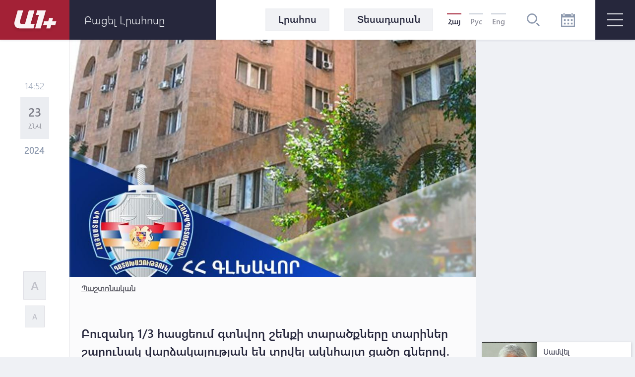

--- FILE ---
content_type: text/html; charset=UTF-8
request_url: https://a1plus.am/hy/article/467663
body_size: 17242
content:
<!DOCTYPE html>
<html lang="hy" xmlns="http://www.w3.org/1999/xhtml" xmlns:og="http://opengraphprotocol.org/schema/" itemscope itemtype="http://schema.org/WebPage">
<head>
    <meta charset="UTF-8">
    <title>Բուզանդ 1/3 հասցեում գտնվող շենքի տարածքները տարիներ շարունակ վարձակալության են տրվել ակնհայտ ցածր գներով. նախաձեռնվել է քրեական վարույթ</title>
    <meta content="width=device-width, initial-scale=1, maximum-scale=1" name="viewport">
    <meta name="description" content="Բուզանդ 1/3 հասցեում գտնվող շենքի տարածքները տարիներ շարունակ վարձակալության են տրվել ակնհայտ ցածր գներով. նախաձեռնվել է քրեական վարույթ" />
    <meta content="EdQZWSgF8ufjCO8Twx90WvbHRaoH1dK88g3mKyjw" name="csrf-token" />
    <link rel="canonical" href="https://a1plus.am/hy/article/467663">
<meta property="fb:pages" content="121061077922161,164659200258369" />
<meta name="yandex-verification" content="768033bf8344bb4c" />
<meta property="fb:admins" content="1020410409,748777269">
<meta property="fb:app_id" content="216664758764302">
<meta property="article:publisher" content="https://www.facebook.com/a1plus.am">
<meta property="fb:use_automatic_ad_placement" content="enable=true ad_density=default">
<meta property="og:url" content="https://a1plus.am/hy/article/467663">
    <meta property="og:title" content="Բուզանդ 1/3 հասցեում գտնվող շենքի տարածքները տարիներ շարունակ վարձակալության են...">
    <meta property="og:description" content="Բուզանդ 1/3 հասցեում գտնվող շենքի տարածքները տարիներ շարունակ վարձակալության են տրվել ակնհայտ ցածր գներով. նախաձեռնվել է քրեական...">
    <meta property="og:type" content="website">
    <meta property="og:image" content="https://a1plus.am/static/articles/46/76/63/l-ujx5VzTYUs.jpg">
    <meta property="og:site_name" content="A1Plus">
    
<meta name="twitter:card" content="summary">
    <meta name="twitter:site" content="@mysite">
    <meta name="twitter:title" content="Բուզանդ 1/3 հասցեում գտնվող շենքի տարածքները տարիներ շարունակ վարձակալության են...">
    <meta name="twitter:description" content="Բուզանդ 1/3 հասցեում գտնվող շենքի տարածքները տարիներ շարունակ վարձակալության են տրվել ակնհայտ ցածր գներով. նախաձեռնվել է քրեական...">
    <meta name="twitter:creator" content="@mysite">
    <meta name="twitter:image:src" content="https://a1plus.am/static/articles/46/76/63/l-ujx5VzTYUs.jpg">
    <meta name="twitter:domain" content="a1plus.am">
    
<meta name="image" property="image" content="https://a1plus.am/assets/logo.png">
    
    <link rel="apple-touch-icon" sizes="57x57" href="/fav/apple-icon-57x57.png">
<link rel="apple-touch-icon" sizes="60x60" href="/fav/apple-icon-60x60.png">
<link rel="apple-touch-icon" sizes="72x72" href="/fav/apple-icon-72x72.png">
<link rel="apple-touch-icon" sizes="76x76" href="/fav/apple-icon-76x76.png">
<link rel="apple-touch-icon" sizes="114x114" href="/fav/apple-icon-114x114.png">
<link rel="apple-touch-icon" sizes="120x120" href="/fav/apple-icon-120x120.png">
<link rel="apple-touch-icon" sizes="144x144" href="/fav/apple-icon-144x144.png">
<link rel="apple-touch-icon" sizes="152x152" href="/fav/apple-icon-152x152.png">
<link rel="apple-touch-icon" sizes="180x180" href="/fav/apple-icon-180x180.png">
<link rel="icon" type="image/png" sizes="192x192"  href="/fav/android-icon-192x192.png">
<link rel="icon" type="image/png" sizes="32x32" href="/fav/favicon-32x32.png">
<link rel="icon" type="image/png" sizes="96x96" href="/fav/favicon-96x96.png">
<link rel="icon" type="image/png" sizes="16x16" href="/fav/favicon-16x16.png">
<link rel="mask-icon" href="/fav/apple-icon-180x180.png" color="#A32136">

<meta name="msapplication-TileColor" content="#A32136">
<meta name="msapplication-TileImage" content="/fav/ms-icon-144x144.png">

    <!-- Web Application Manifest -->
<link rel="manifest" href="https://a1plus.am/manifest.json">
<!-- Chrome for Android theme color -->
<meta name="theme-color" content="#A32136">

<!-- Add to homescreen for Chrome on Android -->
<meta name="mobile-web-app-capable" content="yes">
<meta name="application-name" content="a1">
<link rel="icon" sizes="512x512" href="/pwa/android/android-launchericon-512-512.png">

<!-- Add to homescreen for Safari on iOS -->
<meta name="apple-mobile-web-app-capable" content="yes">
<meta name="apple-mobile-web-app-status-bar-style" content="#A32136">
<meta name="apple-mobile-web-app-title" content="a1">
<link rel="apple-touch-icon" href="/pwa/android/android-launchericon-512-512.png">



<link rel="apple-touch-startup-image" media="screen and (device-width: 430px) and (device-height: 932px) and (-webkit-device-pixel-ratio: 3) and (orientation: landscape)" href="/pwa/splash/iPhone_14_Pro_Max_landscape.png">
<link rel="apple-touch-startup-image" media="screen and (device-width: 393px) and (device-height: 852px) and (-webkit-device-pixel-ratio: 3) and (orientation: landscape)" href="/pwa/splash/iPhone_14_Pro_landscape.png">
<link rel="apple-touch-startup-image" media="screen and (device-width: 428px) and (device-height: 926px) and (-webkit-device-pixel-ratio: 3) and (orientation: landscape)" href="/pwa/splash/iPhone_14_Plus__iPhone_13_Pro_Max__iPhone_12_Pro_Max_landscape.png">
<link rel="apple-touch-startup-image" media="screen and (device-width: 390px) and (device-height: 844px) and (-webkit-device-pixel-ratio: 3) and (orientation: landscape)" href="/pwa/splash/iPhone_14__iPhone_13_Pro__iPhone_13__iPhone_12_Pro__iPhone_12_landscape.png">
<link rel="apple-touch-startup-image" media="screen and (device-width: 375px) and (device-height: 812px) and (-webkit-device-pixel-ratio: 3) and (orientation: landscape)" href="/pwa/splash/iPhone_13_mini__iPhone_12_mini__iPhone_11_Pro__iPhone_XS__iPhone_X_landscape.png">
<link rel="apple-touch-startup-image" media="screen and (device-width: 414px) and (device-height: 896px) and (-webkit-device-pixel-ratio: 3) and (orientation: landscape)" href="/pwa/splash/iPhone_11_Pro_Max__iPhone_XS_Max_landscape.png">
<link rel="apple-touch-startup-image" media="screen and (device-width: 414px) and (device-height: 896px) and (-webkit-device-pixel-ratio: 2) and (orientation: landscape)" href="/pwa/splash/iPhone_11__iPhone_XR_landscape.png">
<link rel="apple-touch-startup-image" media="screen and (device-width: 414px) and (device-height: 736px) and (-webkit-device-pixel-ratio: 3) and (orientation: landscape)" href="/pwa/splash/iPhone_8_Plus__iPhone_7_Plus__iPhone_6s_Plus__iPhone_6_Plus_landscape.png">
<link rel="apple-touch-startup-image" media="screen and (device-width: 375px) and (device-height: 667px) and (-webkit-device-pixel-ratio: 2) and (orientation: landscape)" href="/pwa/splash/iPhone_8__iPhone_7__iPhone_6s__iPhone_6__4.7__iPhone_SE_landscape.png">
<link rel="apple-touch-startup-image" media="screen and (device-width: 320px) and (device-height: 568px) and (-webkit-device-pixel-ratio: 2) and (orientation: landscape)" href="/pwa/splash/4__iPhone_SE__iPod_touch_5th_generation_and_later_landscape.png">
<link rel="apple-touch-startup-image" media="screen and (device-width: 1024px) and (device-height: 1366px) and (-webkit-device-pixel-ratio: 2) and (orientation: landscape)" href="/pwa/splash/12.9__iPad_Pro_landscape.png">
<link rel="apple-touch-startup-image" media="screen and (device-width: 834px) and (device-height: 1194px) and (-webkit-device-pixel-ratio: 2) and (orientation: landscape)" href="/pwa/splash/11__iPad_Pro__10.5__iPad_Pro_landscape.png">
<link rel="apple-touch-startup-image" media="screen and (device-width: 820px) and (device-height: 1180px) and (-webkit-device-pixel-ratio: 2) and (orientation: landscape)" href="/pwa/splash/10.9__iPad_Air_landscape.png">
<link rel="apple-touch-startup-image" media="screen and (device-width: 834px) and (device-height: 1112px) and (-webkit-device-pixel-ratio: 2) and (orientation: landscape)" href="/pwa/splash/10.5__iPad_Air_landscape.png">
<link rel="apple-touch-startup-image" media="screen and (device-width: 810px) and (device-height: 1080px) and (-webkit-device-pixel-ratio: 2) and (orientation: landscape)" href="/pwa/splash/10.2__iPad_landscape.png">
<link rel="apple-touch-startup-image" media="screen and (device-width: 768px) and (device-height: 1024px) and (-webkit-device-pixel-ratio: 2) and (orientation: landscape)" href="/pwa/splash/9.7__iPad_Pro__7.9__iPad_mini__9.7__iPad_Air__9.7__iPad_landscape.png">
<link rel="apple-touch-startup-image" media="screen and (device-width: 744px) and (device-height: 1133px) and (-webkit-device-pixel-ratio: 2) and (orientation: landscape)" href="/pwa/splash/8.3__iPad_Mini_landscape.png">
<link rel="apple-touch-startup-image" media="screen and (device-width: 430px) and (device-height: 932px) and (-webkit-device-pixel-ratio: 3) and (orientation: portrait)" href="/pwa/splash/iPhone_14_Pro_Max_portrait.png">
<link rel="apple-touch-startup-image" media="screen and (device-width: 393px) and (device-height: 852px) and (-webkit-device-pixel-ratio: 3) and (orientation: portrait)" href="/pwa/splash/iPhone_14_Pro_portrait.png">
<link rel="apple-touch-startup-image" media="screen and (device-width: 428px) and (device-height: 926px) and (-webkit-device-pixel-ratio: 3) and (orientation: portrait)" href="/pwa/splash/iPhone_14_Plus__iPhone_13_Pro_Max__iPhone_12_Pro_Max_portrait.png">
<link rel="apple-touch-startup-image" media="screen and (device-width: 390px) and (device-height: 844px) and (-webkit-device-pixel-ratio: 3) and (orientation: portrait)" href="/pwa/splash/iPhone_14__iPhone_13_Pro__iPhone_13__iPhone_12_Pro__iPhone_12_portrait.png">
<link rel="apple-touch-startup-image" media="screen and (device-width: 375px) and (device-height: 812px) and (-webkit-device-pixel-ratio: 3) and (orientation: portrait)" href="/pwa/splash/iPhone_13_mini__iPhone_12_mini__iPhone_11_Pro__iPhone_XS__iPhone_X_portrait.png">
<link rel="apple-touch-startup-image" media="screen and (device-width: 414px) and (device-height: 896px) and (-webkit-device-pixel-ratio: 3) and (orientation: portrait)" href="/pwa/splash/iPhone_11_Pro_Max__iPhone_XS_Max_portrait.png">
<link rel="apple-touch-startup-image" media="screen and (device-width: 414px) and (device-height: 896px) and (-webkit-device-pixel-ratio: 2) and (orientation: portrait)" href="/pwa/splash/iPhone_11__iPhone_XR_portrait.png">
<link rel="apple-touch-startup-image" media="screen and (device-width: 414px) and (device-height: 736px) and (-webkit-device-pixel-ratio: 3) and (orientation: portrait)" href="/pwa/splash/iPhone_8_Plus__iPhone_7_Plus__iPhone_6s_Plus__iPhone_6_Plus_portrait.png">
<link rel="apple-touch-startup-image" media="screen and (device-width: 375px) and (device-height: 667px) and (-webkit-device-pixel-ratio: 2) and (orientation: portrait)" href="/pwa/splash/iPhone_8__iPhone_7__iPhone_6s__iPhone_6__4.7__iPhone_SE_portrait.png">
<link rel="apple-touch-startup-image" media="screen and (device-width: 320px) and (device-height: 568px) and (-webkit-device-pixel-ratio: 2) and (orientation: portrait)" href="/pwa/splash/4__iPhone_SE__iPod_touch_5th_generation_and_later_portrait.png">
<link rel="apple-touch-startup-image" media="screen and (device-width: 1024px) and (device-height: 1366px) and (-webkit-device-pixel-ratio: 2) and (orientation: portrait)" href="/pwa/splash/12.9__iPad_Pro_portrait.png">
<link rel="apple-touch-startup-image" media="screen and (device-width: 834px) and (device-height: 1194px) and (-webkit-device-pixel-ratio: 2) and (orientation: portrait)" href="/pwa/splash/11__iPad_Pro__10.5__iPad_Pro_portrait.png">
<link rel="apple-touch-startup-image" media="screen and (device-width: 820px) and (device-height: 1180px) and (-webkit-device-pixel-ratio: 2) and (orientation: portrait)" href="/pwa/splash/10.9__iPad_Air_portrait.png">
<link rel="apple-touch-startup-image" media="screen and (device-width: 834px) and (device-height: 1112px) and (-webkit-device-pixel-ratio: 2) and (orientation: portrait)" href="/pwa/splash/10.5__iPad_Air_portrait.png">
<link rel="apple-touch-startup-image" media="screen and (device-width: 810px) and (device-height: 1080px) and (-webkit-device-pixel-ratio: 2) and (orientation: portrait)" href="/pwa/splash/10.2__iPad_portrait.png">
<link rel="apple-touch-startup-image" media="screen and (device-width: 768px) and (device-height: 1024px) and (-webkit-device-pixel-ratio: 2) and (orientation: portrait)" href="/pwa/splash/9.7__iPad_Pro__7.9__iPad_mini__9.7__iPad_Air__9.7__iPad_portrait.png">
<link rel="apple-touch-startup-image" media="screen and (device-width: 744px) and (device-height: 1133px) and (-webkit-device-pixel-ratio: 2) and (orientation: portrait)" href="/pwa/splash/8.3__iPad_Mini_portrait.png">


<!-- Tile for Win8 -->
<meta name="msapplication-TileColor" content="#ffffff">
<meta name="msapplication-TileImage" content="/pwa/android/android-launchericon-512-512.png">

<script type="text/javascript">
    // Initialize the service worker
    if ('serviceWorker' in navigator) {
        navigator.serviceWorker.register('/sw.js', {
            scope: '.'
        }).then(function (registration) {
            // Registration was successful
            console.log('PWA: ServiceWorker registration successful with scope: ', registration.scope);
        }, function (err) {
            // registration failed :(
            console.log('PWA: ServiceWorker registration failed: ', err);
        });
    }
</script>
    <link rel="alternate" type="application/rss+xml" href="https://a1plus.am/hy/rss" />
    <link rel="stylesheet" href="/assets/css/app.css" media="all">
    <!--[if IE]>
    <link rel="stylesheet" type="text/css" href="/assets/css/ie.css" />
    <![endif]-->
    <!-- AdStock.pro Header Tag Code-->
    <script>
        (function(i,s,g,r,c,a,m){i[r]=function(){(i[r].q=i[r].q||[]).push(c)};i[r]();a=s.createElement('script'),m=s.getElementsByTagName('script')[0];a.async=1;a.src=g;m.parentNode.insertBefore(a,m);})(window,document,'https://cdn.adstock.pro/as/js/0.3.1/adstock.js','adstock',1017);
    </script>
    <!-- End AdStock.pro Header Tag Code-->

    <!-- Google tag (gtag.js) -->
    <script async src="https://www.googletagmanager.com/gtag/js?id=G-MCVP2789P8"></script>
    <script>
        window.dataLayer = window.dataLayer || [];
        function gtag(){dataLayer.push(arguments);}
        gtag('js', new Date());

        gtag('config', 'G-MCVP2789P8');
    </script>

    <script src="/assets/js/lib/adriver.core.2.js"></script>

    <!--В head сайта один раз подключите библиотеку-->
    <script src="https://yastatic.net/pcode/adfox/loader.js" crossorigin="anonymous"></script>
    <script>window.yaContextCb = window.yaContextCb || []</script>
    <script src="https://yandex.ru/ads/system/context.js" async></script>

</head>
<body class="news-open">
    <div id="fb-root"></div>
    <script async defer crossorigin="anonymous" src="https://connect.facebook.net/en_US/sdk.js#xfbml=1&version=v19.0" nonce="TNwdsXdH"></script>
    <header>
	<div class="logo-news-feed">
		<a href="/hy" class="logo-block flex-center">
			<svg width="100" height="50" viewBox="0 0 100 50">
			  <defs>
			    <filter id="Path_153" x="0" y="0" width="58.935" height="54.248" filterUnits="userSpaceOnUse">
			      <feOffset dy="3" input="SourceAlpha"/>
			      <feGaussianBlur stdDeviation="3" result="blur"/>
			      <feFlood flood-opacity="0.161"/>
			      <feComposite operator="in" in2="blur"/>
			      <feComposite in="SourceGraphic"/>
			    </filter>
			    <filter id="Path_154" x="41.804" y="0.049" width="39.594" height="54.175" filterUnits="userSpaceOnUse">
			      <feOffset dy="3" input="SourceAlpha"/>
			      <feGaussianBlur stdDeviation="3" result="blur-2"/>
			      <feFlood flood-opacity="0.161"/>
			      <feComposite operator="in" in2="blur-2"/>
			      <feComposite in="SourceGraphic"/>
			    </filter>
			    <filter id="Path_155" x="57.888" y="15.31" width="44.616" height="38.914" filterUnits="userSpaceOnUse">
			      <feOffset dy="3" input="SourceAlpha"/>
			      <feGaussianBlur stdDeviation="3" result="blur-3"/>
			      <feFlood flood-opacity="0.161"/>
			      <feComposite operator="in" in2="blur-3"/>
			      <feComposite in="SourceGraphic"/>
			    </filter>
			  </defs>
			  <g id="а1_logo-clean" data-name="а1+logo-clean" transform="translate(9 6.068)" opacity="0.95">
			    <g transform="matrix(1, 0, 0, 1, -9, -6.07)" filter="url(#Path_153)">
			      <path id="Path_153-2" data-name="Path 153" d="M76.53,41.773V41.7H65.224L57.509,68.947H50.958c-3.009,0-4.513-2.548-3.712-5.265L53.8,41.724H42.83L36.643,63.682c-2.135,7.643,1.941,14.218,9.9,14.218l27.975.049L77.015,69l-8.322-.024Z" transform="translate(-27.08 -35.7)" fill="#fff"/>
			    </g>
			    <g transform="matrix(1, 0, 0, 1, -9, -6.07)" filter="url(#Path_154)">
			      <path id="Path_154-2" data-name="Path 154" d="M229,41.9H211.846l-2.6,8.953h6.066L207.6,78.075h11.064L229.194,41.9Z" transform="translate(-156.8 -35.85)" fill="#fff"/>
			    </g>
			    <g transform="matrix(1, 0, 0, 1, -9, -6.07)" filter="url(#Path_155)">
			      <path id="Path_155-2" data-name="Path 155" d="M291.673,111.448l.049-.17,1.771-6.478H285.68l-1.844,6.648h-8.152l-2.184,7.473h8.322l-1.868,6.793h7.813l1.868-6.793h8.3l2.184-7.473Z" transform="translate(-206.61 -83.49)" fill="#fff"/>
			    </g>
			  </g>
			</svg>
		</a>
		<div class="news-feed flex-center">
			<ul class="tab-block">
				<li><a href="#tab-1" class="tab"><h3 class="block-header">Լրահոս</h3></a></li>
				<li><a href="#tab-2" class="tab"><h3 class="block-header">Ամենաընթերցված</h3></a></li>
			</ul>
			<div class="open-news-feed">
				<span>Բացել լրահոսը</span>
				<span>Փակել լրահոսը</span>
			</div>
			<div class="mobile-newsfeed">
				<span></span>
				<span></span>
			</div>
			<span id="feed-counter" class="noNew"></span>
		</div>
	</div>
	<nav>
		<div class="archive-search-block">
			<div class="menu-live">
				<a class="header-button feed-button" href="/hy/articles">
					<span>Լրահոս</span>
				</a>
                				<a class="header-button" href="/hy/videos">
					<span>Տեսադարան</span>
				</a>
															</div>
			<div class="lang-block flex-center">
											<a href="#" class="selected">Հայ</a>
															<a href="/ru/article/467663" >Рус</a>
															<a href="/en/article/467663" >Eng</a>
										</div>
			<div class="search-block flex-center">
				<svg width="26.605" height="26.605" viewBox="0 0 26.605 26.605">
				  	<path d="M270.642,140a10.642,10.642,0,1,0,10.642,10.642A10.643,10.643,0,0,0,270.642,140Zm0,18.624a7.982,7.982,0,1,1,7.982-7.982A7.991,7.991,0,0,1,270.642,158.624Zm15.963,6.1-1.881,1.881-5.644-5.644,1.881-1.881Z" transform="translate(-260 -140)" fill="#8d99ae"/>
				</svg>
			</div>
			<div class="search-field flex-center">
				<form action="/hy/search" >
					<input type="text" name="q" value=""  placeholder="որոնել ..">
				</form>
				<div class="close-btn flex-center">
					<svg class="close" width="17.572" height="17.53" viewBox="0 0 17.572 17.53">
						<g transform="translate(-2.588 8.765)" opacity="0.6">
							<line x2="22.791" transform="translate(3.338 8.058) rotate(-45)" fill="none" stroke="#2b2d42" stroke-width="2" opacity="0.8"/>
							<line x2="22.5" transform="translate(3.295 -7.955) rotate(45)" fill="none" stroke="#2b2d42" stroke-width="2" opacity="0.8"/>
						</g>
					</svg>
				</div>
			</div>
			<div class="archive-block">
				<svg width="28" height="28" viewBox="0 0 28 28">
				  	<path id="iconmonstr-calendar-4" d="M23.333,23.333H19.667V19.667h3.667Zm-7-10.667H12.667v3.667h3.667Zm7,0H19.667v3.667h3.667Zm-14,7H5.667v3.667H9.333Zm7,0H12.667v3.667h3.667Zm-7-7H5.667v3.667H9.333ZM28,2.333V28H0V2.333H3.5V3.5a2.333,2.333,0,0,0,4.667,0V2.333H19.833V3.5a2.333,2.333,0,0,0,4.667,0V2.333Zm-2.333,7H2.333V25.667H25.667ZM23.333,1.167a1.167,1.167,0,1,0-2.333,0V3.5a1.167,1.167,0,1,0,2.333,0ZM7,3.5a1.167,1.167,0,0,1-2.333,0V1.167A1.167,1.167,0,0,1,7,1.167Z" fill="#8d99ae"/>
				</svg>
			</div>
			<div class="archive-filter">
				<div class="select-block day">
					
					<select name="day" id="calendarDay">
												<option value="01" >1</option>
												<option value="02" >2</option>
												<option value="03" >3</option>
												<option value="04" >4</option>
												<option value="05" >5</option>
												<option value="06" >6</option>
												<option value="07" >7</option>
												<option value="08" >8</option>
												<option value="09" >9</option>
												<option value="10" >10</option>
												<option value="11" >11</option>
												<option value="12" >12</option>
												<option value="13" >13</option>
												<option value="14" >14</option>
												<option value="15" >15</option>
												<option value="16" >16</option>
												<option value="17" >17</option>
												<option value="18"  selected >18</option>
												<option value="19" >19</option>
												<option value="20" >20</option>
												<option value="21" >21</option>
												<option value="22" >22</option>
												<option value="23" >23</option>
												<option value="24" >24</option>
												<option value="25" >25</option>
												<option value="26" >26</option>
												<option value="27" >27</option>
												<option value="28" >28</option>
												<option value="29" >29</option>
												<option value="30" >30</option>
												<option value="31" >31</option>
											</select>
				</div>
				<div class="select-block month">
					
					<select name="month" id="calendarMonth">
												<option value="01"  selected >Հունվար</option>
												<option value="02" >Փետրվար</option>
												<option value="03" >Մարտ</option>
												<option value="04" >Ապրիլ</option>
												<option value="05" >Մայիս</option>
												<option value="06" >Հունիս</option>
												<option value="07" >Հուլիս</option>
												<option value="08" >Օգոստոս</option>
												<option value="09" >Սեպտեմբեր</option>
												<option value="10" >Հոկտեմբեր</option>
												<option value="11" >Նոյեմբեր</option>
												<option value="12" >Դեկտեմբեր</option>
											</select>
				</div>
				<div class="select-block year">
					
					<select name="year"  id="calendarYear">
												<option value="2026">2026</option>
												<option value="2025">2025</option>
												<option value="2024">2024</option>
												<option value="2023">2023</option>
												<option value="2022">2022</option>
												<option value="2021">2021</option>
												<option value="2020">2020</option>
												<option value="2019">2019</option>
												<option value="2018">2018</option>
												<option value="2017">2017</option>
												<option value="2016">2016</option>
												<option value="2015">2015</option>
												<option value="2014">2014</option>
												<option value="2013">2013</option>
												<option value="2012">2012</option>
												<option value="2011">2011</option>
												<option value="2010">2010</option>
												<option value="2009">2009</option>
												<option value="2008">2008</option>
												<option value="2007">2007</option>
												<option value="2006">2006</option>
												<option value="2005">2005</option>
												<option value="2004">2004</option>
												<option value="2003">2003</option>
												<option value="2002">2002</option>
											</select>
				</div>
				<div class="show-btn flex-center">
					<a>ցուցադրել</a>
				</div>
				<div class="close-btn flex-center">
					<svg class="close" width="17.572" height="17.53" viewBox="0 0 17.572 17.53">
						<g transform="translate(-2.588 8.765)" opacity="0.6">
							<line x2="22.791" transform="translate(3.338 8.058) rotate(-45)" fill="none" stroke="#2b2d42" stroke-width="2" opacity="0.8"/>
							<line x2="22.5" transform="translate(3.295 -7.955) rotate(45)" fill="none" stroke="#2b2d42" stroke-width="2" opacity="0.8"/>
						</g>
					</svg>
				</div>
			</div>
		</div>
		<div id="burger" class="">
			<span></span>
			<span></span>
			<span></span>
		</div>
		<div class="open-menu">
			<div class="left-block">
				<ul class="list">
					<li>
						<div class="arrow">
							<svg viewBox="0 0 10.371 10.371" width="10px">
								<path id="Path_296" data-name="Path 296" class="cls-1" d="M7.333,0V7.333H0Z" transform="translate(5.185 0) rotate(45)"></path>
							</svg>
						</div>
																		<a href="/hy/videos"><h2>Տեսանյութեր</h2></a>
						<ul class="submenu">
														<li><a href="/hy/videos/ps">P.S.</a></li>
														<li><a href="/hy/videos/a1">A1+</a></li>
														<li><a href="/hy/videos/calendar">Օրացույց</a></li>
														<li><a href="/hy/videos/mshakuyt">Մշակույթ</a></li>
														<li><a href="/hy/videos/ayb-fe">Այբ-Ֆե+</a></li>
														<li><a href="/hy/videos/karmir-kamurj">«Կարմիր կամուրջ»</a></li>
													</ul>
											</li>
					<li>
																	</li>
				</ul>
			</div>
			<div class="right-block">
				<div class="container">
					<div class="weather-currency-block flex-block">
																		<div class="weather-block">
							<span>
								Երևան 16°
								
								<svg width="22.218" height="18.747" viewBox="0 0 22.218 18.747">
									<path d="M11.451,97.958a.521.521,0,0,1-.261-.973L13.2,95.829a.509.509,0,0,1,.329-.057,4.3,4.3,0,0,1-.37-1.408.514.514,0,0,1-.32.12H10.521a.521.521,0,1,1,0-1.043h2.313a.51.51,0,0,1,.329.127,4.3,4.3,0,0,1,.37-1.419.476.476,0,0,1-.082.02.524.524,0,0,1-.261-.07l-2-1.156a.521.521,0,1,1,.521-.9l2,1.159a.5.5,0,0,1,.215.263,4.388,4.388,0,0,1,1.034-1.034.5.5,0,0,1-.27-.213l-1.156-2a.521.521,0,1,1,.9-.521l1.156,2a.521.521,0,0,1,.057.338,4.287,4.287,0,0,1,1.412-.367.521.521,0,0,1-.127-.331V87.021a.521.521,0,0,1,1.043,0v2.315a.506.506,0,0,1-.118.317,4.29,4.29,0,0,1,1.4.376.508.508,0,0,1,.057-.333l1.156-2a.521.521,0,0,1,.9.521l-1.156,2a.515.515,0,0,1-.268.213,4.345,4.345,0,0,1,1.036,1.032.5.5,0,0,1,.215-.258l2-1.159a.521.521,0,0,1,.521.9l-2,1.159a.518.518,0,0,1-.261.07.523.523,0,0,1-.413-.222l-1.326.744a2.6,2.6,0,0,0-4.874,1.267,2.583,2.583,0,0,0,.453,1.467l-1.351.925a.512.512,0,0,1-.247.374L11.7,97.888A.463.463,0,0,1,11.451,97.958Zm20.767,2.95a4.345,4.345,0,0,1-4.339,4.339H14.861a3.472,3.472,0,1,1,.088-6.942A4.348,4.348,0,0,1,19.2,94.832a3.847,3.847,0,0,1,.68.059,5.2,5.2,0,0,1,9.71,2.04A4.33,4.33,0,0,1,32.218,100.908Zm-1.737,0A2.6,2.6,0,0,0,28.518,98.4l-.669-.17.029-.852a3.465,3.465,0,0,0-6.711-1.154l-.3.8-.8-.288a2.56,2.56,0,0,0-.866-.161,2.606,2.606,0,0,0-2.6,2.6l.016.111.079,1.315-1.24-.447a1.733,1.733,0,1,0-.592,3.36H27.879A2.6,2.6,0,0,0,30.482,100.908Z" transform="translate(-10 -86.5)" fill="#edf2f4"/>
								</svg>
							</span>
						</div>
																								<div class="currency-block">
							<span>
								<svg width="16.056" height="16.056" viewBox="0 0 16.056 16.056">
								  <defs>
								    <clipPath id="clip-path">
								      <circle id="Ellipse_2" data-name="Ellipse 2" cx="8.028" cy="8.028" r="8.028" fill="#8d99ae" opacity="0.36"/>
								    </clipPath>
								  </defs>
								  <g id="Mask_Group_1" data-name="Mask Group 1" transform="translate(0 0)" opacity="0.8" clip-path="url(#clip-path)">
								    <g id="_12b62910852abe3959b7109f66e2b789" data-name="12b62910852abe3959b7109f66e2b789" transform="translate(0 0.001)">
								      <g id="Group_17" data-name="Group 17" transform="translate(0 0)">
								        <path id="Path_160" data-name="Path 160" d="M7.726-22.455A8.15,8.15,0,0,0,.483-15.168,8.066,8.066,0,0,0,3.116-8.533,7.972,7.972,0,0,0,8.178-6.442a8.132,8.132,0,0,0,6.933-3.57,7.823,7.823,0,0,0,1.248-5.942,8.185,8.185,0,0,0-4.416-5.711A7.88,7.88,0,0,0,7.726-22.455Zm1.425,1.067a6.869,6.869,0,0,1,5.7,4.1,7.131,7.131,0,0,1,.214,5.069A6.821,6.821,0,0,1,9.135-7.539,7,7,0,0,1,3.527-9.51a7.147,7.147,0,0,1-1.3-8.06,6.708,6.708,0,0,1,1.365-1.9A7.037,7.037,0,0,1,9.152-21.388Z" transform="translate(-0.449 22.491)" fill="#8d99ae"/>
								        <path id="Path_161" data-name="Path 161" d="M18.011-13.616c-.2.11-.284.3-.284.649,0,.238-.01.281-.057.3a2.432,2.432,0,0,0-1.8,1.974,2.4,2.4,0,0,0,2.4,2.355c.843,0,1.382.489,1.332,1.208-.047.646-.549,1.034-1.332,1.034S17-6.466,16.927-7.145c-.044-.368-.161-.532-.432-.6a.56.56,0,0,0-.643.545,2.32,2.32,0,0,0,.231.847,2.372,2.372,0,0,0,.816.9,2.488,2.488,0,0,0,.773.358c.044,0,.054.047.054.294,0,.381.08.555.3.669a.419.419,0,0,0,.468,0c.221-.11.3-.284.3-.662v-.291l.117-.02a3.4,3.4,0,0,0,.893-.468,2.289,2.289,0,0,0,.863-1.643,2.225,2.225,0,0,0-.833-1.606A2.508,2.508,0,0,0,18.3-9.413a1.4,1.4,0,0,1-1.2-.515,1.108,1.108,0,0,1,.161-1.405,1.213,1.213,0,0,1,1-.3,1.212,1.212,0,0,1,1,.3,1.074,1.074,0,0,1,.341.743.821.821,0,0,0,.09.341.533.533,0,0,0,.893-.007,1.188,1.188,0,0,0,.007-.793,2.54,2.54,0,0,0-1.733-1.619c-.05-.017-.06-.06-.06-.3a.834.834,0,0,0-.074-.425.555.555,0,0,0-.462-.3A.6.6,0,0,0,18.011-13.616Z" transform="translate(-10.232 16.903)" fill="#8d99ae"/>
								      </g>
								    </g>
								  </g>
								</svg>
								379.99
							</span>
							<span>
								<svg width="16.483" height="16.483" viewBox="0 0 16.483 16.483">
								  	<g transform="translate(-1.654 -1.654)" opacity="0.8">
									    <g transform="translate(1.654 1.654)">
									      	<path d="M17.471-500.887a8.367,8.367,0,0,0-7.436,7.482,8.282,8.282,0,0,0,2.7,6.812,8.183,8.183,0,0,0,5.2,2.147,8.347,8.347,0,0,0,7.117-3.666,8.033,8.033,0,0,0,1.281-6.1,8.4,8.4,0,0,0-4.534-5.864A8.088,8.088,0,0,0,17.471-500.887Zm1.463,1.1a7.052,7.052,0,0,1,5.856,4.208,7.323,7.323,0,0,1,.22,5.2,7,7,0,0,1-6.093,4.806,7.189,7.189,0,0,1-5.757-2.024,7.338,7.338,0,0,1-1.34-8.276,6.887,6.887,0,0,1,1.4-1.951A7.223,7.223,0,0,1,18.935-499.791Z" transform="translate(-10.001 500.923)" fill="#8d99ae"/>
									      	<path d="M237.169-302.7a3.263,3.263,0,0,0-2.214,1.7,5.206,5.206,0,0,0-.385.968c0,.047-.048.052-.52.052h-.523l-.215.459-.212.457.645.015.648.015v.916h-.969l-.205.442c-.112.241-.208.451-.215.465a6.546,6.546,0,0,0,.77.023h.78l.138.387a3.607,3.607,0,0,0,.991,1.541,3.112,3.112,0,0,0,1.277.718,3.26,3.26,0,0,0,1.332.032,3.112,3.112,0,0,0,1.341-.7l.135-.1-.324-.346a2.37,2.37,0,0,0-.356-.337,1.854,1.854,0,0,0-.257.183,1.8,1.8,0,0,1-1.213.5,1.3,1.3,0,0,1-.831-.244,2.733,2.733,0,0,1-.751-.777,3.807,3.807,0,0,1-.391-.771l-.022-.081,1.036-.006,1.036-.009.215-.459.215-.456h-2.711l-.022-.09a3.93,3.93,0,0,1,0-.776l.019-.064h2.384l.215-.46.212-.457-1.309-.009-1.312-.006.064-.169a3.62,3.62,0,0,1,.985-1.39,1.593,1.593,0,0,1,2.14.134,1.148,1.148,0,0,0,.337.212c.013-.012.164-.172.334-.352l.308-.331-.25-.192a2.888,2.888,0,0,0-1.242-.619A3.216,3.216,0,0,0,237.169-302.7Z" transform="translate(-229.187 306.828)" fill="#8d99ae"/>
									    </g>
								  	</g>
								</svg>
								441.32
							</span>
						</div>
											</div>
					<ul class="list">
																		<li>
														<a href="/hy/articles/politics"><h2>Քաղաքականություն</h2></a>
													</li>
																		<li>
														<a href="/hy/articles/social"><h2>Հասարակություն</h2></a>
													</li>
																		<li>
														<a href="/hy/articles/economy"><h2>Տնտեսություն</h2></a>
													</li>
																		<li>
														<a href="/hy/articles/official"><h2>Պաշտոնական</h2></a>
													</li>
																		<li>
														<a href="/hy/articles/culture"><h2>Մշակույթ</h2></a>
													</li>
																		<li>
														<a href="/hy/articles/regions"><h2>Մարզեր</h2></a>
													</li>
																		<li>
														<a href="/hy/articles/sports"><h2>Սպորտ</h2></a>
													</li>
																		<li>
														<a href="/hy/articles/interview"><h2>Հարցազրույց</h2></a>
													</li>
																		<li>
														<a href="/hy/articles/business"><h2>Բիզնես</h2></a>
													</li>
																		<li>
														<a href="/hy/articles/voting"><h2>Հարցում</h2></a>
													</li>
												 						 						 						 						 						 						 						 						 						 						 						 					</ul>
					<ul class="inline-links">
												 						 						 						 						 						 						 						 						 						 						 						 						 						 						 						 						 						 												<li><a href="/hy/articles/bytheway">Ի դեպ</a></li>
																		<li><a href="/hy/articles/tema">Թեմա</a></li>
												 						 					</ul>
				</div>
			</div>
		</div>
	</nav>
</header>
    <section class="content-body margin-top flex-block">
	<div class="news-feed-container">
	<div>
		<ul class="switcher-block">
										<li id="tab-1" class="switcher inf-scroll-feed" data-inf-append=".inf-scroll-feed a" >
	
		<a href="/hy/article/496618" class="news-block list">
				<div class="time-block live animbgr">
			LIVE
		</div>
				<div class="content-block ">
			<h3>Սամվել Կարապետյանին ԱԱԾ մեկուսարանից տեղափոխում են տուն. ՈՒՂԻՂ</h3>
		</div>
	</a>
			
	
	
		<a href="/hy/article/496617" class="news-block list">
				<div class="time-block">
			<time class="cw-relative-date" datetime="2026-01-18T09:47:00+04:00">09:47:00<br><span>2026-01-18</span></time>
					</div>
		 		<div class="content-block ">
			<h3>Կան փակ ավտոճանապարհներ</h3>
		</div>
	</a>
			
	
	
		<a href="/hy/article/496616" class="news-block list">
				<div class="time-block">
			<time class="cw-relative-date" datetime="2026-01-18T09:32:00+04:00">09:32:00<br><span>2026-01-18</span></time>
					</div>
		 		<div class="content-block ">
			<h3>Այրվել է ավտոմեքենա</h3>
		</div>
	</a>
			
		
	
	
		<a href="/hy/article/496615" class="news-block list">
				<div class="time-block">
			<time class="cw-relative-date" datetime="2026-01-18T01:45:00+04:00">01:45:00<br><span>2026-01-18</span></time>
					</div>
		 		<div class="content-block ">
			<h3>Բախվել են ավտոմեքենաներ․ կան տուժածներ</h3>
		</div>
	</a>
			    	<div class="news-block list azd">
                <div class="time-block azd-name">
        </div>
        <div class="content-block">
            <div id="azd-fec1c838778502130ede1e947bcd5489" data-azd></div>
        </div>
        	</div>
    
	
	
		<a href="/hy/article/496613" class="news-block list">
				<div class="time-block">
			<time class="cw-relative-date" datetime="2026-01-17T23:24:13+04:00">23:24:13<br><span>2026-01-17</span></time>
			<span class="video-icon">
	<img src="/assets/svg/video_icon.svg" alt="">
</span>
		</div>
		 		<div class="content-block ">
			<h3>Պապիկյանը շրջայց է կատարել ռազմական ակադեմիայի հիմնովին նորոգվող մասնաշենքում</h3>
		</div>
	</a>
			
	
	
		<a href="/hy/article/496612" class="news-block list">
				<div class="time-block">
			<time class="cw-relative-date" datetime="2026-01-17T23:01:19+04:00">23:01:19<br><span>2026-01-17</span></time>
			<span class="video-icon">
	<img src="/assets/svg/video_icon.svg" alt="">
</span>
		</div>
		 		<div class="content-block ">
			<h3>Միջդիրքային, բանակային դիրքեր տանող ճանապարհները մաքրվում են․ ՊՆ</h3>
		</div>
	</a>
			
	
	
		<a href="/hy/article/496611" class="news-block list">
				<div class="time-block">
			<time class="cw-relative-date" datetime="2026-01-17T21:24:00+04:00">21:24:00<br><span>2026-01-17</span></time>
					</div>
		 		<div class="content-block ">
			<h3>ՄԻԵԴ-ը բարեկամական լուծում է առաջարկել մահացած զինծառայողի ծնողներին</h3>
		</div>
	</a>
			
	
	
		<a href="/hy/article/496610" class="news-block list">
				<div class="time-block">
			<time class="cw-relative-date" datetime="2026-01-17T20:10:00+04:00">20:10:00<br><span>2026-01-17</span></time>
					</div>
		 		<div class="content-block ">
			<h3>Հայ եկեղեցին փոխհատուցում կստանա Վրաստանի կառավարությունից․ Jnews.ge</h3>
		</div>
	</a>
			
	
	
		<a href="/hy/article/496609" class="news-block list">
				<div class="time-block">
			<time class="cw-relative-date" datetime="2026-01-17T19:59:00+04:00">19:59:00<br><span>2026-01-17</span></time>
					</div>
		 		<div class="content-block ">
			<h3>«Ահա և ստացանք մեր երկրի գինն ու գնահատականը՝ ողորմելիության ինդեքսը աշխարհի քարտեզի վրա»․ Վարդան Օսկանյան</h3>
		</div>
	</a>
			
	
	
		<a href="/hy/article/496608" class="news-block list">
				<div class="time-block">
			<time class="cw-relative-date" datetime="2026-01-17T19:16:00+04:00">19:16:00<br><span>2026-01-17</span></time>
			<span class="video-icon">
	<img src="/assets/svg/video_icon.svg" alt="">
</span>
		</div>
		 		<div class="content-block ">
			<h3>Փաշինյանը՝ ԱԲ-ի ու տեխնոլոգիական Հայաստանի մասին</h3>
		</div>
	</a>
			
	
	
		<a href="/hy/article/496607" class="news-block list">
				<div class="time-block">
			<time class="cw-relative-date" datetime="2026-01-17T18:42:00+04:00">18:42:00<br><span>2026-01-17</span></time>
					</div>
		 		<div class="content-block ">
			<h3>Մահացել է Զառա Արամյանը</h3>
		</div>
	</a>
			
	
	
		<a href="/hy/article/496606" class="news-block list">
				<div class="time-block">
			<time class="cw-relative-date" datetime="2026-01-17T17:11:00+04:00">17:11:00<br><span>2026-01-17</span></time>
					</div>
		 		<div class="content-block ">
			<h3>Աշոցքի, Ապարանի տարածաշրջաններում թույլ ձյուն է տեղում</h3>
		</div>
	</a>
			
	
	
		<a href="/hy/article/496605" class="news-block list">
				<div class="time-block">
			<time class="cw-relative-date" datetime="2026-01-17T16:26:00+04:00">16:26:00<br><span>2026-01-17</span></time>
					</div>
		 		<div class="content-block ">
			<h3>Բախվել են ավտոմեքենաներ․ կան տուժածներ</h3>
		</div>
	</a>
			
	
	
		<a href="/hy/article/496604" class="news-block list">
				<div class="time-block">
			<time class="cw-relative-date" datetime="2026-01-17T15:37:00+04:00">15:37:00<br><span>2026-01-17</span></time>
					</div>
		 		<div class="content-block ">
			<h3>Սուրեն Պապիկյանը մասնակցել է Հատուկ նշանակության ուժերի կազմավորման երկրորդ տարեդարձին նվիրված միջոցառմանը</h3>
		</div>
	</a>
			
	
	
		<a href="/hy/article/496603" class="news-block list">
				<div class="time-block">
			<time class="cw-relative-date" datetime="2026-01-17T15:14:00+04:00">15:14:00<br><span>2026-01-17</span></time>
					</div>
		 		<div class="content-block ">
			<h3>Իրանի դեսպանատան դիմաց հավաքի ընթացքում 7 անձ ձերբակալվել է․ ՆԳՆ</h3>
		</div>
	</a>
			
	
	
		<a href="/hy/article/496602" class="news-block list">
				<div class="time-block">
			<time class="cw-relative-date" datetime="2026-01-17T14:41:00+04:00">14:41:00<br><span>2026-01-17</span></time>
					</div>
		 		<div class="content-block ">
			<h3>Իրանցիները ցույց են անցկացնում Երևանում Իրանի դեսպանատան դիմաց</h3>
		</div>
	</a>
			
		<div class="news-block list azd">
		<div class="time-block azd-name">
			Google Ad
		</div>
		<div class="content-block gads">
            <script async src="https://pagead2.googlesyndication.com/pagead/js/adsbygoogle.js"></script>
            <!-- Lrahos 2 -->
            <ins class="adsbygoogle"
                 style="display:block"
                 data-ad-client="ca-pub-2319774251230548"
                 data-ad-slot="9189621396"
                 data-ad-language="ru"
                 data-language="ru"
                 data-ad-format="auto"
                 data-full-width-responsive="true"></ins>
            <script>
                (adsbygoogle = window.adsbygoogle || []).push({});
            </script>
			
		</div>
	</div>
	
	
		<a href="/hy/article/496601" class="news-block list">
				<div class="time-block live animbgr">
			LIVE
		</div>
				<div class="content-block ">
			<h3>Հրատապ ասուլիս՝ Նարեկ Սամսոնյանի առողջական վիճակի և «Իմնեմնիմի»-ի գործի վերաբերյալ․ ՈՒՂԻՂ</h3>
		</div>
	</a>
			
	
	
		<a href="/hy/article/496600" class="news-block list">
				<div class="time-block">
			<time class="cw-relative-date" datetime="2026-01-17T14:00:00+04:00">14:00:00<br><span>2026-01-17</span></time>
					</div>
		 		<div class="content-block ">
			<h3>Բախվել են Արթիկ-Երևան երթուղու «Գազել»-ը ու «ԳԱԶ 69»-ը․ կա 8 վիրավոր</h3>
		</div>
	</a>
			
	
	
		<a href="/hy/article/496599" class="news-block list">
				<div class="time-block">
			<time class="cw-relative-date" datetime="2026-01-17T13:29:00+04:00">13:29:00<br><span>2026-01-17</span></time>
			<span class="video-icon">
	<img src="/assets/svg/video_icon.svg" alt="">
</span>
		</div>
		 		<div class="content-block ">
			<h3>Կաշառք առաջարկած ոչ սթափ տղամարդը ձերբակալվել է</h3>
		</div>
	</a>
			
	
	
		<a href="/hy/article/496598" class="news-block list">
				<div class="time-block live animbgr">
			LIVE
		</div>
				<div class="content-block ">
			<h3>Հայ գերիներին արգելվում է տրամադրել Աստվածաշունչը. Սիրանուշ Սահակյան</h3>
		</div>
	</a>
			
	
	
		<a href="/hy/article/496597" class="news-block list">
				<div class="time-block">
			<time class="cw-relative-date" datetime="2026-01-17T12:37:00+04:00">12:37:00<br><span>2026-01-17</span></time>
					</div>
		 		<div class="content-block ">
			<h3>Հրդեհ Երևան քաղաքի Տիչինայի փողոցում</h3>
		</div>
	</a>
			
	
	
		<a href="/hy/article/496596" class="news-block list">
				<div class="time-block">
			<time class="cw-relative-date" datetime="2026-01-17T12:08:00+04:00">12:08:00<br><span>2026-01-17</span></time>
					</div>
		 		<div class="content-block ">
			<h3>ՀՀԿ գործադիր մարմինն անդրադարձել է Ազգային ժողովի հերթական ընտրություններին կուսակցության մասնակցության հարցին</h3>
		</div>
	</a>
			
	
	
		<a href="/hy/article/496595" class="news-block list">
				<div class="time-block">
			<time class="cw-relative-date" datetime="2026-01-17T12:01:00+04:00">12:01:00<br><span>2026-01-17</span></time>
					</div>
		 		<div class="content-block ">
			<h3>Խոշոր հրդեհ՝ Աբովյան քաղաքում նոր կառուցվող շենքում. տարհանել են 15 քաղաքացու</h3>
		</div>
	</a>
			
	
	
		<a href="/hy/article/496594" class="news-block list">
				<div class="time-block">
			<time class="cw-relative-date" datetime="2026-01-17T11:10:00+04:00">11:10:00<br><span>2026-01-17</span></time>
					</div>
		 		<div class="content-block ">
			<h3>«Շնորհավորում եմ բոլորիս»․ Նիկոլ Փաշինյան</h3>
		</div>
	</a>
			
	
	
		<a href="/hy/article/496593" class="news-block list">
				<div class="time-block">
			<time class="cw-relative-date" datetime="2026-01-17T10:26:00+04:00">10:26:00<br><span>2026-01-17</span></time>
			<span class="video-icon">
	<img src="/assets/svg/video_icon.svg" alt="">
</span>
		</div>
		 		<div class="content-block ">
			<h3>Սամվել Կարապետյանի նկատմամբ կիրառվել է տնային կալանք. հրապարակային խոսքի սահմանափակումը վերացվել է</h3>
		</div>
	</a>
			
	
	
		<a href="/hy/article/496592" class="news-block list">
				<div class="time-block">
			<time class="cw-relative-date" datetime="2026-01-17T10:09:00+04:00">10:09:00<br><span>2026-01-17</span></time>
					</div>
		 		<div class="content-block ">
			<h3>Մի շարք ճանապարհներին մերկասառույց է</h3>
		</div>
	</a>
			
	
	
		<a href="/hy/article/496591" class="news-block list">
				<div class="time-block">
			<time class="cw-relative-date" datetime="2026-01-17T09:47:00+04:00">09:47:00<br><span>2026-01-17</span></time>
					</div>
		 		<div class="content-block ">
			<h3>Սամվել Կարապետյանը վաղը տանը կլինի․ Նարեկ Կարապետյան</h3>
		</div>
	</a>
			
	
	
		<a href="/hy/article/496590" class="news-block list">
				<div class="time-block">
			<time class="cw-relative-date" datetime="2026-01-17T00:11:00+04:00">00:11:00<br><span>2026-01-17</span></time>
			<span class="video-icon">
	<img src="/assets/svg/video_icon.svg" alt="">
</span>
		</div>
		 		<div class="content-block ">
			<h3>«Դու դեռ կենդանի՞ ես». Չինաստանում հիթ է դարձել միայնակ մարդկանց հավելվածը</h3>
		</div>
	</a>
			
	
	
		<a href="/hy/article/496589" class="news-block list">
				<div class="time-block">
			<time class="cw-relative-date" datetime="2026-01-16T23:54:00+04:00">23:54:00<br><span>2026-01-16</span></time>
			<span class="video-icon">
	<img src="/assets/svg/video_icon.svg" alt="">
</span>
		</div>
		 		<div class="content-block ">
			<h3>Անտարկտիդայում ստեղծվել է սառցե արգելոց՝ հալվող սառցադաշտերից նմուշների պահպանման համար</h3>
		</div>
	</a>
			
	
	
		<a href="/hy/article/496588" class="news-block list">
				<div class="time-block">
			<time class="cw-relative-date" datetime="2026-01-16T23:42:55+04:00">23:42:55<br><span>2026-01-16</span></time>
			<span class="video-icon">
	<img src="/assets/svg/video_icon.svg" alt="">
</span>
		</div>
		 		<div class="content-block ">
			<h3>«Ձեր ֆինանսական միջոցները վտանգված են»․սա զեղծարարների ամենահաճախ օգտագործվող արտահայտություններից է</h3>
		</div>
	</a>
			
	
		<a class="pagination__next" href="/hy/feed?page=2"></a>

    </li>
					</ul>
	</div>
</div>	<section id="article-content" class="flex article-content">

		<article>
			<div class="container large-container">
				<div class="left-block">
					<div class="news-open-container">
                        																		<div class="image-skeleton image-block">
							<img src="/static/articles/46/76/63/l-ujx5VzTYUs.jpg" title="thumbnail_230124" alt="thumbnail_230124">
						</div>
												<div class="news-info-block flex-block fixed">
    <div class="date-block ">
        <time class="cw-relative-date time" datetime="2024-01-23T14:52:00+04:00"></time>
        <time class="cw-relative-date date" datetime="2024-01-23T14:52:00+04:00"></time>
        <time class="cw-relative-date year" datetime="2024-01-23T14:52:00+04:00"></time>
    </div>
    <div class="date-block-inline flex-center">
        <time class="cw-relative-date long" datetime="2024-01-23T14:52:00+04:00"></time>
    </div>

    <div class="zoom-block flex-center noselect">
   <span class="zoom" data-zoom="1">A</span>
   <span class="zoom small" data-zoom="-1">A</span>
</div></div>                        <!--Площадка: A1plus.am / Static zones / Home page 1030x120-->
                        <!--Категория: <не задана>-->
                        <!--Тип баннера: Static Zone-->
                        <div id="adfox_169260514781883620"></div>
                        <script>
                            window.yaContextCb.push(()=>{
                                Ya.adfoxCode.create({
                                    ownerId: 309667,
                                    containerId: 'adfox_169260514781883620',
                                    params: {
                                        p1: 'cpfnv',
                                        p2: 'grij',
                                        puid1: '',
                                        puid2: '',
                                        puid3: ''
                                    }
                                })
                            })
                        </script>

						<div class="news-content-block">
                            <div class="article-cats-share">
    <div class="article-share">
            <a href="/hy/articles/official">Պաշտոնական</a>
        </div>
    <div class="fb-like" data-href="https://a1plus.am/hy/article/467663" data-width="" data-layout="standard" data-action="recommend" data-size="large" data-share="true"></div>

</div>
                        	<h2>Բուզանդ 1/3 հասցեում գտնվող շենքի տարածքները տարիներ շարունակ վարձակալության են տրվել ակնհայտ ցածր գներով. նախաձեռնվել է քրեական վարույթ</h2>
                            <div id="azd-4f1f47f18b918c606efa89a481f43a9e" data-azd style="padding-bottom:12px"></div>
							<a href='https://pay.a1plus.am/l/mTodHJ0R' target='blank' class="donate-btn donate-anim">Աջակցիր «Ա1+»-ին</a><p>Գլխավոր դատախազության պետական շահերի պաշտպանության վարչությունում, պետական (համայնքային) շահերի պաշտպանության հայց հարուցելու լիազորության շրջանակում, ուսումնասիրվել են Բուզանդ 1/3 հասցեում գտնվող՝ Երևան համայնքին պատկանող շենքի վերաբերյալ փաստաթղթերը։</p>
<p>Ուսումնասիրության արդյունքում պարզվել է, որ 2010-2023 թվականն ընկած ժամանակահատվածում Երևանի քաղաքապետարանի համապատասխան պաշտոնատար անձինք նույն համայնքի սեփականությունը հանդիսացող՝ Բուզանդի 1/3 հասցեում գտնվող երկրորդ մասնաշենքից մի շարք տարածքներ՝ ակնհայտ ցածր գներով, վարձակալության են հանձնել տարբեր ֆիզիկական և իրավաբանական անձանց։</p>
<p>2010-2020 թվականներին Երևան քաղաքի ավագանին, իր ծրագրում գույքի վարձակալության վարձավճարների չափերը սահմանելիս, նշել է, որ վարձակալության տրամադրվող գույքի (տարածքի) ամսական վարձավճարի չափը որոշվում է Կառավարության՝ 2001 թվականի փետրվարի 22-ի՝ N 125 որոշմամբ։</p>
<p>Երևան քաղաքի ավագանին 2021 թվականից սկսած (վերոնշյալ որոշումը ուժը կորցրած ճանաչվելուց հետո), իր սեփականությունը համարվող գույքն օգտագործման տրամադրելու և օտարման ծրագրում սահմանել է, որ վարձակալության տրամադրվող գույքի (տարածքի) ամսական վարձակալական վճարների նվազագույն մեծությունը որոշվում է շուկայական գնահատմամբ՝ համաձայն Հայաստանի Հանրապետության կառավարության 2020 թվականի հունիսի 4-ի 914-Ն որոշման։</p>
<p>Ուսումնասիրությամբ պարզվել է, որ Քաղաքապետարանի պաշտոնատար անձինք յուրաքանչյուր տարի վերոնշյալ ծրագրի դրույթներին համապատասխան գործելու փոխարեն՝ համայնքին պատկանող անշարժ գույքը կամայականորեն և ակնհայտ ցածր գներով վարձակալության են տրամադրել մի շարք ֆիզիկական և իրավաբանական անձանց, միչդեռ պետք է սահմանված բանաձևերով հաշվարկվեր վարձավճարի նվազագույն գինը, նշված գնով տարածքի վերաբերյալ աճուրդ կամ մրցույթ հայտարարվեր, ձևավորվեր շուկայական արժեքը, օրենսդրության փոփոխմամբ պայմանավորված՝ տարածքներն անկախ գնահատողի կողմից ենթարկվեր շուկայական գնահատման:</p>
<p>Օրինակ՝ 140 քմ մակերեսով տարածքը 2011 թվականից առ այսօր վարձակալության է տրամադրված ընդամենը՝ 56 հազար դրամով (1քմ-ն՝ 400 դրամ), մինչդեռ ըստ Կադաստրի կոմիտեի տրամադրած տեղեկության՝ տվյալ պահին նույն տարածքում առկա</p>
<p>հասարակական շինությունների վարձակալության 1 քմ մակերեսով տարածքի միջին շուկայական արժեքը կազմել է 5.187 դրամ (շուկայական գնով վարձակալության տրվելու դեպքում` 140 քմ մակերեսով տարածքի ամսական վարձավճարը կկազմեր 726 հազար 180 դրամ), 494.4 քմ մակերեսով տարածքը 2011 թվականին (2017 թվականին պայմանագիրը նույն պայմաններով երկարաձգվել է մինչև 24.08.2027 թվականը) վարձակալության է տրամադրվել կուսակցություններից մեկին՝ 123 հազար 600 դրամով (1 քմ-ն՝ 250 դրամ) (շուկայական գնով վարձակալության տրվելու դեպքում` 494.4 քմ մակերեսով տարածքի վարձավճարը կկազմեր ամսական 2 մլն 562 հազար 378 դրամ) և այլն:</p>
<p>Նախնական տվյալներով, համայնքին պատճառվել է ըստ շուկայական միջին գնի՝ շուրջ 877 մլն դրամի վնաս (պատճառված վնասի չափերը հաշվարկված են Դատախազության դիմումի հիման վրա՝ Երևանի քաղաքապետարանից ստացված՝ 28 վարձակալներից ընտրանքային տարբերակով ուսումնասիրված 7 վարձակալների վարձավճարների չափերի հիման վրա)։</p>
<p>Նկատի ունենալով, որ ուսումնասիրության արդյունքում հայտնաբերվել են առերևույթ հանցանքի դեպքեր՝ դատախազը հանցանքի մասին հաղորդում է ներկայացրել Հակակոռուպցիոն կոմիտե:</p>
<p>2024 թվականի հունվարի 20-ին Հակակոռուպցիոն կոմիտեում նախաձեռնվել է քրեական վարույթ՝ Քրեական օրենսգրքի 441-րդ հոդվածի 2-րդ մասի 2-րդ կետով (պաշտոնատար անձի կողմից իշխանական կամ ծառայողական լիազորությունները կամ դրանցով պայմանավորված ազդեցությունը չարաշահելով՝ պետությանը (համայնքին) առանձնապես խոշոր չափերի գույքային վնաս պատճառելը):</p>
<p>&nbsp;</p>
<p>&nbsp;</p>
<p>Հանրային կապերի բաժին</p>
							<br>
							
							<div class="article-footer-bar">
    <div class="addthis_inline_share_toolbox"></div>
    <div class="articleLang">
                                                                                </div>
</div>
    <div id="azd-5bb1eec632471bd633ef35f6001065f2" data-azd></div>
						</div>
					</div>
	                				</div>
				<div class="right-block col-4">
 					<script async src="https://pagead2.googlesyndication.com/pagead/js/adsbygoogle.js"></script>
    <!-- Inner page top right -->
    <ins class="adsbygoogle"
         style="display:block"
         data-ad-client="ca-pub-2319774251230548"
         data-ad-slot="4097076817"
         data-ad-language="ru"
         data-language="ru"
         data-ad-format="auto"
         data-full-width-responsive="true"></ins>
    <script>
        (adsbygoogle = window.adsbygoogle || []).push({});
    </script>
    
    
    <div class="category-container inArticle" id="467663">
                    <div class="news-block col-12 article_467663">
                                    <div class="image-block">
                        <a href="/hy/article/496593">
                            <img src="/static/articles/49/65/93/s-O2LZOQyUWT.JPG" alt="Սամվել Կարապետյանի նկատմամբ կիրառվել է տնային կալանք. հրապարակային խոսքի սահմանափակումը վերացվել է">
                        </a>
                    </div>
                                <div class="content-block">
                    <a href="/hy/article/496593">
                        <h3>Սամվել Կարապետյանի նկատմամբ կիրառվել է տնային կալանք. հրապարակային խոսքի սահմանափակումը վերացվել է</h3>
                    </a>
                    <time class="cw-relative-date long" datetime="2026-01-17T10:26:00+04:00"></time>
                </div>
            </div>
                    <div class="news-block col-12 article_467663">
                                    <div class="image-block">
                        <a href="/hy/article/496509">
                            <img src="/static/articles/49/65/09/s-csxHGVOvd0.jpg" alt="Մխիթարություն էր տեղեկանալ Բաքվում շինծու մեղադրանքներով ապօրինաբար պահվող չորս հայորդիների հայրենիք վերադարձի մասին․ Կաթողիկոս">
                        </a>
                    </div>
                                <div class="content-block">
                    <a href="/hy/article/496509">
                        <h3>Մխիթարություն էր տեղեկանալ Բաքվում շինծու մեղադրանքներով ապօրինաբար պահվող չորս հայորդիների հայրենիք վերադարձի մասին․ Կաթողիկոս</h3>
                    </a>
                    <time class="cw-relative-date long" datetime="2026-01-15T13:19:00+04:00"></time>
                </div>
            </div>
                    <div class="news-block col-12 article_467663">
                                    <div class="image-block">
                        <a href="/hy/article/496523">
                            <img src="/static/articles/49/65/23/s-C3TMgYlN7m.jpg" alt="Գալու է մի պահ, որ մենք կվերցնենք հայ-թուրքական սահմանի ամբողջական հսկողությունը․ Ս․Խանդանյան">
                        </a>
                    </div>
                                <div class="content-block">
                    <a href="/hy/article/496523">
                        <h3>Գալու է մի պահ, որ մենք կվերցնենք հայ-թուրքական սահմանի ամբողջական հսկողությունը․ Ս․Խանդանյան</h3>
                    </a>
                    <time class="cw-relative-date long" datetime="2026-01-15T18:57:00+04:00"></time>
                </div>
            </div>
                    <div class="news-block col-12 article_467663">
                                    <div class="image-block">
                        <a href="/hy/article/496583">
                            <img src="/static/articles/49/65/83/s-C1u7Aus8Zu.webp" alt="Փաստաբանը՝ Սարոյանի հայցի մասին․ Կաթողիկոսի տնօրինությունը չի կարող դատական վերահսկողության առարկա դառնալ">
                        </a>
                    </div>
                                <div class="content-block">
                    <a href="/hy/article/496583">
                        <h3>Փաստաբանը՝ Սարոյանի հայցի մասին․ Կաթողիկոսի տնօրինությունը չի կարող դատական վերահսկողության առարկա դառնալ</h3>
                    </a>
                    <time class="cw-relative-date long" datetime="2026-01-16T21:08:00+04:00"></time>
                </div>
            </div>
            </div>
    <div style="position: sticky; top: 90px;">
        <script async src="https://pagead2.googlesyndication.com/pagead/js/adsbygoogle.js"></script>
        <!-- Inner page down-right -->
        <ins class="adsbygoogle"
             style="display:block"
             data-ad-client="ca-pub-2319774251230548"
             data-ad-slot="7062630430"
             data-ad-language="ru"
             data-language="ru"
             data-ad-format="auto"
             data-full-width-responsive="true"></ins>
        <script>
            (adsbygoogle = window.adsbygoogle || []).push({});
        </script>
    </div>
				</div>
			</div>
		</article>
	</section>
</section>

    <footer>
	<a href="javascript:" class="to-top hide-me"></a>
	<div class="footer container">
		<div class="logo-info-block">
			<div class="logo-block">
				<svg width="225.708" height="96.818" viewBox="0 0 225.708 96.818">
					<g transform="translate(0 0.068)">
						<path d="M144.122,41.894V41.7h-30.2L93.315,114.475h-17.5c-8.036,0-12.054-6.8-9.915-14.063L83.4,41.765H54.109L37.583,100.413c-5.7,20.413,5.184,37.975,26.44,37.975l74.719.13,6.675-23.913-22.228-.065Z" transform="translate(-36.08 -41.768)" fill="rgba(145,147,172,0.27)"/>
						<path d="M264.757,41.9H218.941l-6.934,23.913h16.2L207.6,138.523h29.551L265.276,41.9Z" transform="translate(-95.943 -41.838)" fill="rgba(145,147,172,0.27)"/>
						<path d="M322.038,122.556l.13-.454,4.731-17.3H306.032l-4.925,17.756H279.332l-5.832,19.96h22.228l-4.99,18.145H311.6l4.99-18.145h22.163l5.833-19.96Z" transform="translate(-118.883 -63.976)" fill="rgba(145,147,172,0.27)"/>
					</g>
				</svg>
			</div>
			<div class="info-block">
				<ul>
					<li>«Ա1+» հեռուստաընկերություն, «Մելտեքս ՍՊԸ»</li>
					<li>Երևան, Բուզանդի 1/3, 5րդ հարկ</li>
					<li>+374 (10) 58 54 27, +374 (10) 56 16 18</li>
					<li><a href="/cdn-cgi/l/email-protection" class="__cf_email__" data-cfemail="39580849554c4a79580849554c4a175854">[email&#160;protected]</a>, <a href="/cdn-cgi/l/email-protection" class="__cf_email__" data-cfemail="afc6c1c9c0efce9edfc3dadc81cec2">[email&#160;protected]</a></li>
				</ul>
				<div class="social-block">
					<a href="https://facebook.com/a1plus.am/" target="blank">
						<svg width="27.038" height="27.039" viewBox="0 0 27.038 27.039">
						  	<path d="M14.444,27.039H1.494A1.5,1.5,0,0,1,0,25.544V1.494A1.5,1.5,0,0,1,1.494,0h24.05a1.5,1.5,0,0,1,1.494,1.494v24.05c-.028.061-.688,1.494-1.494,1.494H18.656V16.564h3.515L22.7,12.48H18.656v-2.6c0-1.191.344-1.985,2.021-1.985H22.84V4.248a28.423,28.423,0,0,0-3.152-.164c-3.239,0-5.252,2.067-5.252,5.394v3.01H10.915v4.084h3.529V27.038Z" fill="#edf2f4"/>
						</svg>
					</a>

					<a href="https://twitter.com/a1plusnews" target="blank">
						<svg width="33.352" height="26.915" viewBox="0 0 33.352 26.915">
						  	<path d="M10.532,150.613c12.383,0,19.318-10.4,19.318-19.318v-.826a13.139,13.139,0,0,0,3.3-3.467,13.936,13.936,0,0,1-3.963.991,6.255,6.255,0,0,0,2.972-3.8,13.617,13.617,0,0,1-4.293,1.651,6.771,6.771,0,0,0-11.558,6.109,19.442,19.442,0,0,1-14.034-7.1,6.816,6.816,0,0,0,2.146,9.081,6.829,6.829,0,0,1-3.137-.826v.165a6.727,6.727,0,0,0,5.449,6.6,6.623,6.623,0,0,1-3.137.165,6.538,6.538,0,0,0,6.274,4.623,14.116,14.116,0,0,1-8.421,2.972A5.617,5.617,0,0,1-.2,147.476a20.161,20.161,0,0,0,10.732,3.137" transform="translate(0.2 -123.699)" fill="#edf2f4"/>
						</svg>
					</a>
					<a href="https://www.youtube.com/user/a1plusnews" target="blank">
						<svg width="30.223" height="26.799" viewBox="0 0 30.223 26.799">
						  	<path d="M270.628,38.915a3.528,3.528,0,0,0-2.617-1.472c-2.944-.491-19.076-.491-22.184,0a3.907,3.907,0,0,0-2.126,1.145c-2.617,2.453-1.8,19.554-1.145,21.681a5.326,5.326,0,0,0,.981,1.963,3.43,3.43,0,0,0,2.29,1.145c2.453.491,12.534.818,22.184,0a4.361,4.361,0,0,0,2.29-1.145C272.754,59.941,272.59,42.023,270.628,38.915ZM253.811,54.662V45.5c3.271,1.472,5.725,2.944,8.832,4.58C260.19,51.555,257.082,53.027,253.811,54.662Z" transform="translate(-241.898 -37.075)" fill="#edf2f4"/>
						</svg>
					</a>
					<a href="/hy/rss" target="blank">
						<svg width="25.337" height="25.52" viewBox="0 0 25.337 25.52">
						  	<path d="M318.124,405.247h-3.607A14.3,14.3,0,0,0,300,390.82v-3.607C310.82,387.213,318.124,394.427,318.124,405.247ZM300,380v3.607c12.624,0,21.731,9.017,21.731,21.641h3.607C325.337,390.82,314.427,380,300,380Zm0,14.427v3.607c3.607,0,7.3,3.607,7.3,7.214h3.607C310.91,399.837,305.41,394.427,300,394.427Zm0,7.486v3.607h3.607A3.606,3.606,0,0,0,300,401.913Z" transform="translate(-300 -380)" fill="#edf2f4"/>
						</svg>
					</a>
				</div>
			</div>
		</div>
		<div class="links-block">
			<div>
                <a href="/hy/about">Մեր մասին</a>

                <a href="/hy/terms">Օգտագործման պայմանները</a><br>
			</div>
			<div class="copyright">
                <span>©  2001 - 2026 «A1Plus.am» Հայաստան. <br> Լրատվությունը արտատպելիս, ամբողջական կամ մասնակի օգտագործելիս` հղումը «A1Plus.am»-ին պարտադիր է: <br> «Բիզնես» խորագրում հրապարակված նյութերը գովազդային բնույթի են:	</span>
                <br />
                <a href="/hy/services">Մարկետինգի հարցերով կապ հաստատել. <span class="__cf_email__" data-cfemail="b8d1d6ded7f8c8cad9dcd1c096d1d7">[email&#160;protected]</span> +374 91 073313</a>
                <span class="made-by">Մշակված է <a href="https://matemat.io" target="_blank">MATEMAT</a>-ում </span>
            </div>
		</div>
	</div>
</footer>

    <div id="azd-b78f6913a650f23e109c7d5f6bafd1c2" data-azd></div>

    <!--[if IE]>
    <script src="https://cdn.polyfill.io/v2/polyfill.js?features=default,String.prototype.repeat,Array.prototype.find,Array.prototype.findIndex,Math.trunc,Math.sign"></script>
    <![endif]-->
    <script data-cfasync="false" src="/cdn-cgi/scripts/5c5dd728/cloudflare-static/email-decode.min.js"></script><script src="/assets/js/sockets.js"></script>
    <script src="/assets/js/app.js"></script>
    <script src="https://cdn.jsdelivr.net/npm/infinite-scroll@3.0.6/dist/infinite-scroll.pkgd.min.js"></script>

    <script>
$(document).ready(function(){

	var nextPages = ['496618', '496616', '496615', '496613', '496610'];

	$articleFeed = $('#article-content').infiniteScroll({
		path: function() {
			return nextPages[ this.loadCount ];
		},
		checkLastPage: true,
	 	append: "article",
	 	history: "push",
	 	debug: true,
	 	historyTitle: true,
	 	scrollThreshold:50,
	});

    $articleFeed.on( 'append.infiniteScroll', function(){
		relativeDates();
		videoCorrect();
		if(window.FB) {
    		FB.XFBML.parse();
    	}
    });

});
</script>
<script type="application/ld+json">
{
  "@context": "http://schema.org",
  "@type": "NewsArticle",
  "mainEntityOfPage": {
    "@type": "WebPage",
    "@id": "https://a1plus.am/hy/article/467663"
  },
  "headline": "Բուզանդ 1/3 հասցեում գտնվող շենքի տարածքները տարիներ շարունակ վարձակալության են տրվել ակնհայտ ցածր գներով. նախաձեռնվել է քրեական վարույթ",
  "image": {
    "@type": "ImageObject",
        "url": "https://a1plus.am/static/1",
        "height": 840,
    "width": 470
  },
  "datePublished": "2024-01-23T14:52:00+04:00",
  "dateModified": "2024-01-23T14:52:00+04:00",
    "author": {
    "@type": "Person",
    "name": "a1plus.am"
  },
     "publisher": {
    "@type": "Organization",
    "name": "A1plus",
    "logo": {
      "@type": "ImageObject",
      "url": "https://a1plus.am/fav/a1.png",
      "width": 600,
      "height": 60
    }
  },
  "description": "Բուզանդ 1/3 հասցեում գտնվող շենքի տարածքները տարիներ շարունակ վարձակալության են տրվել ակնհայտ ցածր գներով. նախաձեռնվել է քրեական վարույթ"
}
</script>

    <!-- Yandex.Metrika counter -->
    <script type="text/javascript" >
        (function(m,e,t,r,i,k,a){m[i]=m[i]||function(){(m[i].a=m[i].a||[]).push(arguments)};
            m[i].l=1*new Date();k=e.createElement(t),a=e.getElementsByTagName(t)[0],k.async=1,k.src=r,a.parentNode.insertBefore(k,a)})
        (window, document, "script", "https://mc.yandex.ru/metrika/tag.js", "ym");

        ym(54476782, "init", {
            clickmap:true,
            trackLinks:true,
            accurateTrackBounce:true
        });
    </script>
    <!-- /Yandex.Metrika counter -->


<script>(function(){function c(){var b=a.contentDocument||a.contentWindow.document;if(b){var d=b.createElement('script');d.innerHTML="window.__CF$cv$params={r:'9bfcfcf0d9a3a238',t:'MTc2ODcyNzcyOA=='};var a=document.createElement('script');a.src='/cdn-cgi/challenge-platform/scripts/jsd/main.js';document.getElementsByTagName('head')[0].appendChild(a);";b.getElementsByTagName('head')[0].appendChild(d)}}if(document.body){var a=document.createElement('iframe');a.height=1;a.width=1;a.style.position='absolute';a.style.top=0;a.style.left=0;a.style.border='none';a.style.visibility='hidden';document.body.appendChild(a);if('loading'!==document.readyState)c();else if(window.addEventListener)document.addEventListener('DOMContentLoaded',c);else{var e=document.onreadystatechange||function(){};document.onreadystatechange=function(b){e(b);'loading'!==document.readyState&&(document.onreadystatechange=e,c())}}}})();</script></body>
</html>


--- FILE ---
content_type: text/html; charset=utf-8
request_url: https://www.google.com/recaptcha/api2/aframe
body_size: 266
content:
<!DOCTYPE HTML><html><head><meta http-equiv="content-type" content="text/html; charset=UTF-8"></head><body><script nonce="ec52w0RnJR3xe8Ej3_3uOg">/** Anti-fraud and anti-abuse applications only. See google.com/recaptcha */ try{var clients={'sodar':'https://pagead2.googlesyndication.com/pagead/sodar?'};window.addEventListener("message",function(a){try{if(a.source===window.parent){var b=JSON.parse(a.data);var c=clients[b['id']];if(c){var d=document.createElement('img');d.src=c+b['params']+'&rc='+(localStorage.getItem("rc::a")?sessionStorage.getItem("rc::b"):"");window.document.body.appendChild(d);sessionStorage.setItem("rc::e",parseInt(sessionStorage.getItem("rc::e")||0)+1);localStorage.setItem("rc::h",'1768727734395');}}}catch(b){}});window.parent.postMessage("_grecaptcha_ready", "*");}catch(b){}</script></body></html>